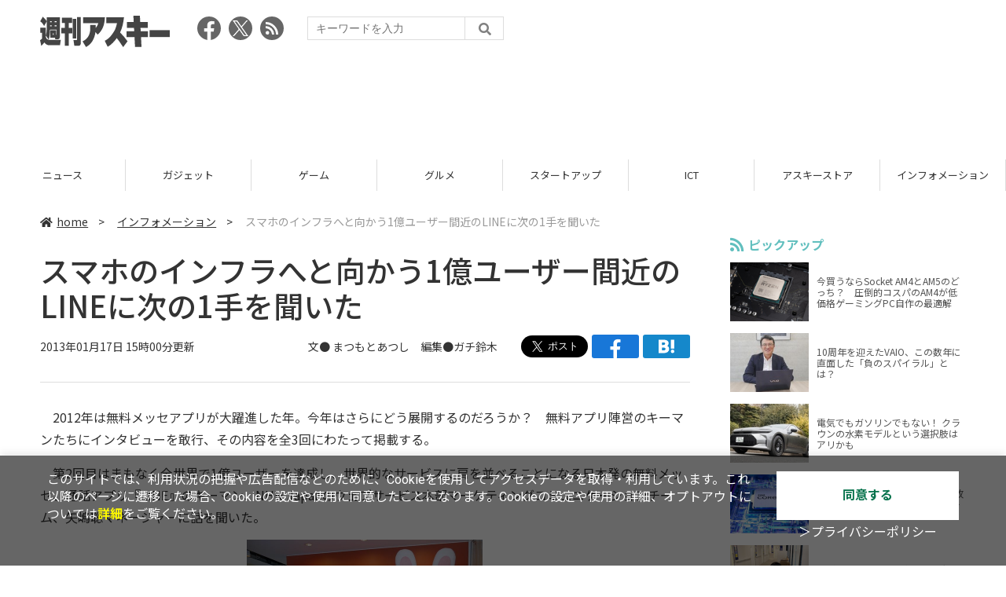

--- FILE ---
content_type: text/html; charset=UTF-8
request_url: https://weekly.ascii.jp/elem/000/002/613/2613384/
body_size: 13863
content:
<!DOCTYPE html>
<html lang="ja">
<head prefix="og: http://ogp.me/ns# fb: http://ogp.me/ns/fb# website: http://ogp.me/ns/website#">
<script type="text/javascript">
var dataLayer = dataLayer || [];
dataLayer.push({
    'Category':'3001',
    'EID':'2613384',
    'Cat':'2013-01-17T15:00:00+09:00,C3001,S3014,S275,S13,S278,P0,MaxPages1,ESI1207,M0,',
    'OpnDate':'2013-01-17T15:00:00+09:00',
    'Image':'0',
    'ESI':'1207',
    'Mobile':'0',
    'Priority':'0',
    'MaxPages':'1',
    'SubCategory':'S3014,S275,S13,S278,',
    'Image11':'',
    'Image12':'',
    'Feature':'',
});
<!-- Google Tag Manager -->
(function(w,d,s,l,i){w[l]=w[l]||[];w[l].push({'gtm.start':new Date().getTime(),event:'gtm.js'});var f=d.getElementsByTagName(s)[0], j=d.createElement(s),dl=l!='dataLayer'?'&l='+l:'';j.async=true;j.src= 'https://www.googletagmanager.com/gtm.js?id='+i+dl;f.parentNode.insertBefore(j,f);})(window,document,'script','dataLayer','GTM-KCSH653');
<!-- End Google Tag Manager -->
</script>

<meta charset="UTF-8">
<meta name="viewport" content="width=device-width, initial-scale=1">
<title>スマホのインフラへと向かう1億ユーザー間近のLINEに次の1手を聞いた - 週刊アスキー</title>
<meta name="author" content="ASCII">
<meta name="description" content="まもなく全世界で1億ユーザーを達成する日本発の無料メッセ、通話アプリ『LINE』のキーマンNHN Japanの矢嶋聡氏のインタビューをお届けする。">
<meta name="keywords" content="iPhone,iPad,Android,アプリ,ガジェット,アスキー,週刊アスキー,週アス,角川アスキー総合研究所">

<meta property="og:title" content="スマホのインフラへと向かう1億ユーザー間近のLINEに次の1手を聞いた - 週刊アスキー">
<meta property="og:type" content="article">
<meta property="og:image" content="https://weekly.ascii.jp/assets/img/noimage.png">
<meta property="og:url" content="https://weekly.ascii.jp/elem/000/002/613/2613384/">
<meta property="og:description" content="まもなく全世界で1億ユーザーを達成する日本発の無料メッセ、通話アプリ『LINE』のキーマンNHN Japanの矢嶋聡氏のインタビューをお届けする。">
<meta property="og:site_name" content="週刊アスキー">
<meta name="twitter:card" content="summary_large_image">
<meta name="twitter:site" content="週刊アスキー">
<meta name="robots" content="max-image-preview:large">

<link rel="stylesheet" href="/assets/js/slick/slick.css">
<link rel="stylesheet" href="/assets/js/slick/slick-theme.css">
<link rel="stylesheet" href="/assets/js/drawer/drawer.min.css">
<link rel="stylesheet" href="https://fonts.googleapis.com/css?family=Noto+Sans+JP:400,500,700&display=swap&subset=japanese">
<link rel="stylesheet" href="https://use.fontawesome.com/releases/v5.8.1/css/all.css" integrity="sha384-50oBUHEmvpQ+1lW4y57PTFmhCaXp0ML5d60M1M7uH2+nqUivzIebhndOJK28anvf" crossorigin="anonymous">
<link rel="stylesheet" href="/assets/css/common.css?k=2025031301">

<!-- クッキー許諾のJavascript-->
<script type="text/javascript" src="/assets/js/cookie_optin.js?2024040501"></script>
<link rel="stylesheet" href="/assets/css/article.css?2025111102">

<script async src="https://pagead2.googlesyndication.com/pagead/js/adsbygoogle.js"></script>
<script>
  (adsbygoogle = window.adsbygoogle || []).push({
    google_ad_client: "ca-pub-3423790813770652",
    enable_page_level_ads: true,
    overlays: {bottom: true}
  });
</script><!-- Ad - WAS All -->
<script async src="https://securepubads.g.doubleclick.net/tag/js/gpt.js"></script>
<script>
  window.googletag = window.googletag || {cmd: []};
  googletag.cmd.push(function() {
    googletag.defineSlot('/21852659302/was_all_1r_gam', [[300, 250], [300, 600]], 'was_all_1r_gam').setCollapseEmptyDiv(true).addService(googletag.pubads());
    googletag.pubads().enableSingleRequest();
    googletag.pubads().collapseEmptyDivs();
    googletag.enableServices();
  });
</script>

</head>

<body id="article__detail" class="drawer drawer--right drawer-close">

<!-- Google Tag Manager (noscript) -->
<noscript><iframe src="https://www.googletagmanager.com/ns.html?id=GTM-KCSH653" height="0" width="0" style="display:none;visibility:hidden"></iframe></noscript>
<!-- End Google Tag Manager (noscript) -->
<header>
  <div class="header__inner">
    <div class="elm__leftAlign">
      <h1><a href="/"><img src="/assets/img/img-mainlogo.svg" alt="週刊アスキー"></a></h1>
      <div class="elm__variousParts">
        <ul class="wrap__snsbtn">
          <li><a href="https://www.facebook.com/weeklyascii" target="_blank" rel="noreferrer noopener"><img src="/assets/img/ico-snsbtn01.svg" alt="Facebookアイコン"></a></li>
          <li class="x_icon"><a href="https://x.com/weeklyascii/" target="_blank" rel="noreferrer noopener"><img src="/assets/img/sns_x.png" alt="Xアイコン"></a></li>
          <li><a href="/rss.xml"><img src="/assets/img/ico-snsbtn04.svg" alt="RSSフィード"></a></li>
        </ul>
        <div class="search__form">
          <form action="/search/" id="searchbox_004761988070997154717:ry1v523eo1g" method="get" class="search">
            <input type="hidden" name="cx" value="004761988070997154717:ry1v523eo1g">
            <input type="hidden" name="cof" value="FORID:11">
            <input id="textfield" name="q" type="text" placeholder="キーワードを入力">
            <input id="submitbtn" type="submit" value="">
          </form>
        </div>
      </div>
    </div>
          <div class="headerInner__largeAds">
        <script async src="https://pagead2.googlesyndication.com/pagead/js/adsbygoogle.js?client=ca-pub-3423790813770652"
     crossorigin="anonymous"></script>
<!-- 【WAS】All_BB_AdS -->
<ins class="adsbygoogle"
     style="display:inline-block;width:728px;height:90px"
     data-ad-client="ca-pub-3423790813770652"
     data-ad-slot="5532165065"></ins>
<script>
     (adsbygoogle = window.adsbygoogle || []).push({});
</script>      </div>
      </div>
</header>

<button type="button" class="drawer-toggle drawer-hamburger">
  <span class="sr-only">toggle navigation</span>
  <span class="drawer-hamburger-icon"></span>
</button>
  
<nav class="drawer-nav" role="navigation">
  <ul class="drawer-menu">
    <li>
      <a href="/" class="gn-menu"><i class="fas fa-home"></i>home</a>
    </li>
    <li>
      <ul class="drawer-category">
        <li><a href="/reviews/">レビュー</a></li>
        <li><a href="/news/">ニュース</a></li>
        <li><a href="/gadgets/">ガジェット</a></li>
        <li><a href="/games/">ゲーム</a></li>
        <li><a href="/gourmet/">グルメ</a></li>
        <li><a href="/startup/">スタートアップ</a></li>
        <li><a href="/ict/">ICT</a></li>
        <li><a href="/store/">アスキーストア</a></li>
        <li><a href="/information/">インフォメーション</a></li>
      </ul>
    </li>
    <li>
      <ul class="wrap__snsbtn">
        <li><a href="https://www.facebook.com/weeklyascii" target="_blank" rel="noreferrer noopener"><img src="/assets/img/ico-snsbtn01.svg" alt="Facebookアイコン"></a></li>
        <li class="x_icon"><a href="https://x.com/weeklyascii/" target="_blank" rel="noreferrer noopener"><img src="/assets/img/sns_x.png" alt="Xアイコン"></a></li>
        <li><a href="/rss.xml"><img src="/assets/img/ico-snsbtn04.svg" alt="RSSフィード"></a></li>
      </ul>
    </li>
    <li>
      <div class="search__form">
        <form action="/search/" id="searchbox_004761988070997154717:ry1v523eo1g" method="get" class="search">
          <input type="hidden" name="cx" value="004761988070997154717:ry1v523eo1g">
          <input type="hidden" name="cof" value="FORID:11">
          <input id="textfield" name="q" type="text" placeholder="キーワードを入力">
          <input id="submitbtn" type="submit" value="">
        </form>
      </div>
    </li>
  </ul>
</nav>

<div class="wrap__category">
  <nav class="category">
    <a href="/">TOP</a>
    <a href="/reviews/">レビュー</a>
    <a href="/news/">ニュース</a>
    <a href="/gadgets/">ガジェット</a>
    <a href="/games/">ゲーム</a>
    <a href="/gourmet/">グルメ</a>
    <a href="/startup/">スタートアップ</a>
    <a href="/ict/">ICT</a>
    <a href="/store/">アスキーストア</a>
    <a href="/information/">インフォメーション</a>
  </nav>
</div>
<div id="trigger-gnFixed"></div>

  <main>

    <div class="main__inner">

      <article>

        <section class="article__body">

          <div class="breadcrumb">
            <a href="/"><i class="fas fa-home"></i>home</a>&nbsp;&gt;&nbsp;
            <a href="/information/">インフォメーション</a>&nbsp;&gt;&nbsp;
            <span>スマホのインフラへと向かう1億ユーザー間近のLINEに次の1手を聞いた</span>
          </div>


          <div id="articleHead">

            <h1>スマホのインフラへと向かう1億ユーザー間近のLINEに次の1手を聞いた</h1>
            <div class="artdata">
              <p class="date">2013年01月17日 15時00分更新</p>
              <div class="elm__rightAlign">
                <p class="author"><a>文● <a href="http://twitter.com/a_matsumoto" target="_blank">まつもとあつし</a>　編集●<a href="http://twitter.com/s_aki" target="_blank">ガチ鈴木</a></a>
                  </p>
                <div class="snsShare ss--top">
                  <div class="ss-twitter"><a href="https://twitter.com/share" class="twitter-share-button" data-url="https://weekly.ascii.jp/elem/000/002/613/2613384/" data-text="スマホのインフラへと向かう1億ユーザー間近のLINEに次の1手を聞いた" data-hashtags="" data-count="none" data-lang="ja" data-via="weeklyascii" data-size="large">ポストする</a></div>
                  <div class="ss-facebook"><a href="http://www.facebook.com/share.php?u=https://weekly.ascii.jp/elem/000/002/613/2613384/" rel="nofollow" target="_blank"></a></div>
                  <div class="ss-hatena"><a href="http://b.hatena.ne.jp/add?mode=confirm&url=https://weekly.ascii.jp/elem/000/002/613/2613384/&title=スマホのインフラへと向かう1億ユーザー間近のLINEに次の1手を聞いた" target="_blank" rel="nofollow"></a></div>
                </div>
              </div>
            </div>

          </div>
          <!--ヘッダーここまで-->

          <!--連載のリスト-->
          <div id="contents_detail">
<!--  本文  --> <p>　2012年は無料メッセアプリが大躍進した年。今年はさらにどう展開するのだろうか？　無料アプリ陣営のキーマンたちにインタビューを敢行、その内容を全3回にわたって掲載する。</p> <p>　第2回目はまもなく全世界で1億ユーザーを達成し、世界的なサービスに肩を並べることになる日本発の無料メッセ、通話アプリ『LINE』のキーマン、NHN Japanのウェブサービス本部マーケティングコミュニケーションチーム、矢嶋聡マネージャーに話を聞いた。</p> <table class="img" width="140" cellspacing="0" border="0"> <tbody> <tr> <td><!--  NODATA  --></td> </tr> <tr> <th> <span class="lined"> <a href="/elem/000/002/274/2274998/" name="eid2274998" id="eid2274998"> <img src="https://ascii.jp/img/dummy.gif" class="lazy" data-src="https://ascii.jp/img/2020/02/25/2274998/l/ba1d0888cdb63e47.jpg" title="LINE" alt="LINE" width="480" height="360" /> </a> </span> </th> </tr> <tr> <td> <!--  NODATA  --> </td> </tr> <tr> <td><!--  NODATA  --></td> </tr> </tbody> </table> <p><strong>――サービス開始からこれまでを振り返っていかがですか？</strong></p> <p><strong>矢嶋聡マネージャー（以下、矢嶋）</strong> サービス開始から約18ヵ月。ここまで成長するとは思っていませんでした。スタート当初（2011年6月）はまずは年内100万人を目標としていたのに、いま世界9000万人、国内4000万人というユーザー数（2012年12月末時）で、1億人間近です。街を歩いていてもLINEを使っている人を見かけるのが当たり前になりました。有り難いと思うと同時に、スマートフォンにおけるコミュニケーションインフラとして、品質を落さず、いま以上に使いやすくしなければ、といった責任を痛感しているところです。</p> <table class="img" width="140" cellspacing="0" border="0"> <tbody> <tr> <td><!--  NODATA  --></td> </tr> <tr> <th> <span class="orgw"> <span class="lined"> <a href="/elem/000/002/274/2274999/" name="eid2274999" id="eid2274999"> <img src="https://ascii.jp/img/dummy.gif" class="lazy" data-src="https://ascii.jp/img/2020/02/25/2274999/l/2f9ded1b7fad6b80.png" title="LINE" alt="LINE" width="124" height="124" /> </a> </span> </span> </th> </tr> <tr> <td> <!--  NODATA  --> </td> </tr> <tr> <td><!--  NODATA  --></td> </tr> <tr> <td><!--  NODATA  --></td> </tr> <tr> <th> <span class="lined"> <a href="/elem/000/002/275/2275000/" name="eid2275000" id="eid2275000"> <img src="https://ascii.jp/img/dummy.gif" class="lazy" data-src="https://ascii.jp/img/2020/02/25/2275000/l/f1ccfafffc77c14a.jpg" title="LINE" alt="LINE" width="320" height="480" /> </a> </span> </th> </tr> <tr> <td> <!--  NODATA  --> </td> </tr> <tr> <td><!--  NODATA  --></td> </tr> </tbody> </table> <p><strong>――commやカカオトークといったライバルもあります。</strong></p> <p><strong>矢嶋</strong> スマートフォンのメッセンジャーサービスが次のトレンドの中心になるということで、他社も参入してくることはあらかじめ予想していましたが、思ったよりも遅かった、というのが実感です。世界9000万人、国内4000万人というユーザーベースが我々の強みですので、正直あまり競合は意識していません。ネットワーク型のサービスは個別の機能の優劣よりも、周りの人が使っているかどうか、が重要ですから。だからこそ、我々は他社よりもいち早くサービスをリリースし、通話品質はもちろん、トークのレスポンスの速さなどサービス全体の品質改善に注力してきました。18ヵ月間でのデータと知見の蓄積もそこで活きてきます。</p> <p><strong>――commはスタンプ無料を全面に打ち出しました。LINEのマネタイズについてどのように考えていますか？</strong></p> <p><strong>矢嶋</strong> 現在はまだ投資フェーズではありますが、スタンプや公式アカウント、プラットフォーム展開におけるコンテンツの有料販売などを日本市場で段階的にテストしており、一定の成果が出ています。スタンプについては無料スタンプも豊富にそろえていますが、有料のスタンプを同時に提供することにより、世界規模のキャラクターコンテンツの流通販売プラットフォームとして、ディズニー様など外部のライセンサー様からも高くご評価いただいています。また、公式アカウントについては、おもに国内の企業を対象に6月より提供を開始していますが、さらに地域密着型の企業にも使いやすい価格設定とした“LINE＠”をスタートしました。LINE＠は無料でも良いのではないかという意見すらあったのですが、手軽に始められるという利点を活かしつつ、参画企業各社様にはLINEで何ができるか、本気で取り組んでいただきたかったので、最低限のチャージを頂こうということになりました。</p> <table class="img" width="140" cellspacing="0" border="0"> <tbody> <tr> <td><!--  NODATA  --></td> </tr> <tr> <th> <span class="lined"> <a href="/elem/000/002/270/2270556/" name="eid2270556" id="eid2270556"> <img src="https://ascii.jp/img/dummy.gif" class="lazy" data-src="https://ascii.jp/img/2020/02/25/2270556/l/3a10aeb9e4b1e13e.jpg" title="LINE＠" alt="LINE＠" width="480" height="328" /> </a> </span> </th> </tr> <tr> <td> <!--  NODATA  --> </td> </tr> <tr> <td><!--  NODATA  --></td> </tr> </tbody> </table> <p><strong>――LINE＠は従来の企業からのメルマガやTwitter、Facebookの公式アカウントによる告知などとどう違うのでしょう？</strong></p> <p><strong>矢嶋</strong> TwitterやFacebookは双方向性が魅力ですが、能動的に見に行く必要があり、どうしても情報が他のものに紛れ込んでしまいます。また、メルマガについても、現在はスマートフォンシフトが進んだことで、キャリアメールの開封率が下がっており、以前より効果が落ちていると聞いています。そのなかで、LINEはスマートフォンのコミュニケーションツールとしてアクティブにご利用いただいているので、効果が出やすいというのが前提としてあります。しかも、LINEはチャットツールなので、プッシュかつダイレクトにメッセージを受け取ることできます。スマホをベースにしていますから、常に身につけてもらっている端末に、例えばお昼休みやテレビ番組と連動するような形で、クーポンを届けることもできる。O2O（Online to Offline）に向いたツールである、とも言えるはずです。</p> <p><strong>――海外展開にも注目が集まっています。Facebookが独自のメッセンジャーを立ち上げたり、マイクロソフトがMSN Messenger終了し、Skypeに開発資源を投入するなど、この分野での動きが激しくなっていますが。</strong></p> <p><strong>矢嶋</strong> LINEが開始した時点でも、ViberやWhatsApp Messengerがすでに人気を博していました。LINEの成功は国内でもスマホシフトが起こっているときに、スマホに最適化した形、つまりPCベースのサービスのようなログインや会員登録でめんどうなプロセスがない形でリリースすることができました。しかもいわゆるITリテラシーが高い層ではなく、主婦や女子大生のような普通の人たちを対象に、投資としてテレビCMなどを打ち勝負することができたのが大きかったですね。もし同じようなサービスを2013年にリリースしていても上手く行かなかったでしょう。</p> <table class="img" width="600" cellspacing="0" border="0"> <tbody> <tr> <td><!--  NODATA  --></td> </tr> <tr> <th> <span class="lined"> <a href="/elem/000/002/275/2275001/" name="eid2275001" id="eid2275001"> <img src="https://ascii.jp/img/dummy.gif" class="lazy" data-src="https://ascii.jp/img/2020/02/25/2275001/l/3fa52dcdf318c498.jpg" title="LINE" alt="LINE" width="600" height="800" /> </a> </span> </th> </tr> <tr> <td> <!--  NODATA  --> </td> </tr> <tr> <td><!--  NODATA  --></td> </tr> </tbody> </table> <p><strong>――各社とも無料通話、メッセアプリを起点として自社サービスへの誘導、連携を図ろうとしています。LINEの今後の展望は？ 特にゲームは7月に発表したものと、現在自社で展開されているタイトルは大きく異なっています。</strong></p> <p><strong>矢嶋</strong> 7月にLINEのプラットフォーム構想である“LINE Channel”を発表した直後から、サードパーティーに参加を呼びかけて様々な連携アプリとサービスを展開する想定ではありましたが、ゲームについては、まずはLINEの特徴を活かしたゲームを提供すべきと判断し、少し方針転換しました。すでにあるゲームをLINEでも遊べます、というだけでは意味や価値が薄いのです。ソーシャルゲームのようにバーチャルグラフではなくとも、LINEのリアルグラフでもマネタイズを含めうまくいくことが示せなければならない。幸い、11月に自社開発でリリースしたLINE POPなどで一定の成功モデルを示すことができたので、今後はこのエッセンスをもとに、他のパートナーとの企画を進めていくことになります。</p> <table class="img" width="270" cellspacing="0" border="0"> <tbody> <tr> <td><!--  NODATA  --></td> </tr> <tr> <th> <span class="orgw"> <span class="lined"> <a href="/elem/000/002/272/2272040/" name="eid2272040" id="eid2272040"> <img src="https://ascii.jp/img/dummy.gif" class="lazy" data-src="https://ascii.jp/img/2020/02/25/2272040/l/9a26043b8644c4e4.jpg" title="週刊ソーシャルニュース2012年12月7日" alt="週刊ソーシャルニュース2012年12月7日" width="270" height="480" /> </a> </span> </span> </th> </tr> <tr> <td> <!--  NODATA  --> </td> </tr> <tr> <td><!--  NODATA  --></td> </tr> </tbody> </table> <p><strong>――DeNAのcommがモバゲーへの誘導をおそらく図ろうと言う中では対照的な動きとも言えます。ゲーム以外についてはいかがでしょうか？</strong></p> <p><strong>矢嶋</strong> 我々がNAVERやlivedoor、ハンゲームで培った技術とノウハウを活かしながら、まずは内部で成功モデルをつくろうということで、 ゲーム以外にも『LINE camera』や『LINE Tools』、『LINEキッズ』など様々な取り組みを進めています。なお、唯一我々が持っていないのがECの分野です。ノウハウもなかったため、“LINEシークレットセール”という形で、ユーザー限定で週1回のネット通販を行なってきました。そこで、LINEでの物販が成り立つのかを試してきたのですが、有名ブランド品なども含め好調です。この分野は更にドライブを掛けていきたいと考えています。その他、占いやクーポンなど、自社にはないコンテンツや商材、サービスについては公式アカウントに参加して頂いているパートナーと協力して展開してきたいと考えています。お話ししてきたようにユーザーに提供すべき価値をどう実現するか、試行錯誤が必要な段階ですので、プラットフォームに誰でも自由に参加できる形ではなく、共に企画や仕様を考え育てていく、というフェーズですね。</p> <p><strong>――無料通話、メッセージアプリ全体について言えることですが、セキュリティーや通信トラフィックに与える影響、そして、いわゆる出会い系問題に対する対策についてはいかがでしょうか？</strong></p> <p><strong>矢嶋</strong> 既に対策が完了しているものと、現在進めているものがあります。アプリストアでのレビュー欄での出会い目的と思われる投稿は削除して頂いています。第三者が運営する非公式の掲示板については閉鎖するよう通達を送っており、送付前の20分の1まで減少するなど効果が現われています。スマートパスに参加しているKDDI様とは、年齢情報の提供を受けて18歳未満の方にはID検索の対象外とする対策をとっており、他のキャリア様とも順次調整を進めているところです。</p> <p>　トラフィック負荷の削減については各キャリア様と協議を進めており、KDDI様については成果が出ています。今年の元旦も、新年の挨拶にLINEの利用が急増することが懸念されたことから、各キャリア様と事前に連携し、対応させていただきました。またセキュリティーの面では、アドレス帳のデータの一部をマッチングのために利用させて頂いていますが、「アドレス帳のデータすべてがアップロードされているのでは？」、「電話番号が開示されるのでは」といった誤解も多いので、周知にさらに力をいれたいと考えています。取得している情報の内容とその使用目的などについては総務省が定めた“スマートフォンプライバシーイニシアティブ”に準拠して対応しています。アドレス帳をアップロードしなくても使えることの周知や、ユーザーの選択肢を増やしていきたいと考えています。</p> <p><strong>――その認証の一環でもあったFacebookとの連携ですが一旦は開始したものの、不具合があり停止されています。</strong></p> <p><strong>矢嶋</strong> Facebookアカウントを使った友だち連携についてはリリース後に修正し、認証機能のみとしました。Facebook連携については、引続き、Facebook社とコミュニケーションを継続しています。</p> <table class="img" width="140" cellspacing="0" border="0"> <tbody> <tr> <td><!--  NODATA  --></td> </tr> <tr> <th> <span class="lined"> <a href="/elem/000/002/274/2274980/" name="eid2274980" id="eid2274980"> <img src="https://ascii.jp/img/dummy.gif" class="lazy" data-src="https://ascii.jp/img/2020/02/25/2274980/l/a889bd77d89f823f.jpg" title="LINE1億ユーザー" alt="LINE1億ユーザー" width="480" height="360" /> </a> </span> </th> </tr> <tr> <td> <!--  NODATA  --> </td> </tr> <tr> <td><!--  NODATA  --></td> </tr> </tbody> </table> <p><strong>――最後に2013年、注目しておいてほしいポイントがあれば。</strong></p> <p><strong>矢嶋</strong> 国内では外部コンテンツパートナーと協力してプラットフォーム展開を広げ、連携アプリ、国内4000万のユーザー様には通話やメールといった現在の基本価値を下げず利便性を向上していくことは引き続きお約束します。海外では、東アジア以外にヨーロッパやアメリカ、南米でもマーケティングを強化し、ユーザー基盤を拡大しながら、本当の意味でのグローバルサービスを目指していきたいと考えています。</p> <p>　我々はあまり長期的な目標を立てないというのが強みでもありますので、2013年LINEがどうなっているか、というのは正直わかりません（笑）。ただ、そんな中で何が出てくるかわからない楽しさというものを、ユーザーの皆さまとも共有できればいいなと考えています。1億ユーザー達成の際には、グローバルで何かお祝いをしたいと思っていますので、そちらも楽しみにしておいてください！</p> <p><span style="font-size:smaller;">（※本インタビューは2012年12月に実施し、週刊アスキー2013年1/29増刊号（12月17日発売）に掲載されたものを再編集したものです。サービス内容、名称の変更など最新情報を加筆修正して掲載しております）</span></p>          </div>

          <div class="snsShare ss--bottom">
            <div class="speechBubble">この記事をシェアしよう</div>
            <div class="ss-twitter"><a href="https://twitter.com/share" class="twitter-share-button" data-url="https://weekly.ascii.jp/elem/000/002/613/2613384/" data-text="スマホのインフラへと向かう1億ユーザー間近のLINEに次の1手を聞いた" data-hashtags="" data-count="none" data-lang="ja" data-via="weeklyascii" data-size="large">ポストする</a></div>
            <div class="ss-facebook"><a href="http://www.facebook.com/share.php?u=https://weekly.ascii.jp/elem/000/002/613/2613384/" rel="nofollow" target="_blank"></a></div>
            <div class="ss-hatena"><a href="http://b.hatena.ne.jp/add?mode=confirm&url=https://weekly.ascii.jp/elem/000/002/613/2613384/&title=スマホのインフラへと向かう1億ユーザー間近のLINEに次の1手を聞いた" target="_blank" rel="nofollow"></a></div>
            <div class="ss-pocket"><a href="http://getpocket.com/edit?url=https://weekly.ascii.jp/elem/000/002/613/2613384/&title=スマホのインフラへと向かう1億ユーザー間近のLINEに次の1手を聞いた" rel="nofollow" rel="nofollow" target="_blank"></a></div>
            <div class="ss-line"><a href="https://timeline.line.me/social-plugin/share?url=https://weekly.ascii.jp/elem/000/002/613/2613384/"></a></div>
          </div>



          <div class="snsFollow">
            <p>週刊アスキーの最新情報を購読しよう</p>

            <ul class="snsFollow__list">
              <li><a href="https://twitter.com/weeklyascii?ref_src=twsrc%5Etfw" class="twitter-follow-button" data-size="large" data-show-count="false">Follow @weeklyascii</a></li>
              <li><div class="fb-like" data-href="https://www.facebook.com/weeklyascii" data-width="" data-layout="button" data-action="like" data-size="large" data-share="true"></div></li>
              <li class="btn__subscribe--youtube"><a href="http://www.youtube.com/subscription_center?add_user=wamweb" rel="nofollow" target="_blank"><img src="/assets/img/icon-ytsubscribe.svg" alt="デジタル情報メディア ASCII（アスキー）のYouTube公式チャンネル登録"></a></li>
            </ul>
          </div>

          <div class="returnCat">
            <a class="accentColor--hoverbg" href="/information/"><i class="fas fa-undo-alt"></i>カテゴリートップへ</a>
          </div>

                          <div style="width:100%;margin-top:30px;"><p style="text-align:center;font-size:15px;">本記事はアフィリエイトプログラムによる収益を得ている場合があります</p></div>
          
        </section>

        <section class="interval">
          <div class="imgphoto"></div>
          <div id="ulCommentWidget" style="clear:both;"></div>
          <div id="artAds"></div>
        </section>

        <!--  連載記事一覧  -->
        <section class="bottom__articleList">
          <div class="bottom__articleList--left">
          </div>

          <div class="bottom__articleList--right">
            <!--  関連記事  -->
 
            <h5 class="related">この記事の編集者は以下の記事をオススメしています</h5>
            <ul class="artsCont">
              <li><a href="/elem/000/002/612/2612956/">週刊アスキー1/29増刊号(12月17日発売)</a></li>
              <li><a href="/elem/000/002/613/2613343/">ヤフージャパンにとってカカオトークの何が魅力だったのか？</a></li>
              <li><a href="/elem/000/002/613/2613379/">1億ユーザー達成間近のLINEがカウントダウンサイトをオープン</a></li>
              <li><a href="/elem/000/002/613/2613351/">レッドブル、LINEに翼を授ける！ 無料スタンプ登場</a></li>
              <li><a href="/elem/000/002/613/2613282/">Android向け無料セキュリティー対策アプリ『LINE アンチウィルス』を公開</a></li>
              <li><a href="/elem/000/002/613/2613203/">まもなく1億ユーザー到達のLINE系アプリ、サービス全まとめ</a></li>
              <li><a href="/elem/000/002/613/2613030/">8スタイルの操作に対応したWindows8版LINEアプリが提供開始</a></li>
              <li><a href="/elem/000/002/613/2613018/">LINEキャラとコラボできる 賞金1000万円のゲーム企画コンテストを開催</a></li>
              <li><a href="/elem/000/002/612/2612942/">LINEスタンプキャラのアニメにマンガが1月から開始</a></li>
              <li><a href="/elem/000/002/612/2612853/">PC版LINEで無料通話機能に対応 スマホと通話が可能に</a></li>
              <li><a href="/elem/000/002/612/2612695/">電話番号なしでLINEが使える Facebookとの連携を開始</a></li>
              <li><a href="/elem/000/002/612/2612618/">LINEにビジネスアカウントを開設できる“LINE@”を発表</a></li>
              <li><a href="/elem/000/002/613/2613400/">通話をするならcommで、LINEの牙城を脅かせるか直撃した</a></li>
              <li><a href="/elem/000/002/613/2613430/">LINE、全世界で1億ユーザーを突破 TwitterやFBをはるかに超える急成長</a></li>
              <li><a href="/elem/000/002/613/2613467/">グループ機能に特化したコミュニケーションアプリ LINE BAND開始</a></li>
              <li><a href="/elem/000/002/613/2613536/">ミニスカ石原さとみが可愛すぎ LINEの新CM発表会が開催</a></li>
              <li><a href="/elem/000/002/613/2613572/">LINEのキャラが天気予報をお届け『LINE 天気』登場</a></li>
              <li><a href="/elem/000/002/613/2613896/">ドコモがiPhoneアプリ？『ショッぷらっと』実験サービス開始</a></li>
              <li><a href="/elem/000/002/614/2614304/">待望のバージョンアップ PC版『LINE』でファイル送信に対応</a></li>
              <li><a href="/elem/000/002/614/2614326/">LINE、1億2000万ユーザーを突破したサービスの世界進出計画</a></li>
              <li><a href="/elem/000/002/614/2614556/">中高生と保護者向けセキュリティー啓蒙サイト“LINE安心安全ガイド”を公開</a></li>
              <li><a href="/elem/000/002/614/2614682/">企業向けサービス“LINEマストバイ”を開始 商品購入者のみにスタンプ配布</a></li>
              <li><a href="/elem/000/002/614/2614812/">LINEが電子書籍に参入 3万冊以上のマンガを配信する『LINE マンガ』開始</a></li>
              <li><a href="/elem/000/002/615/2615113/">LINEユーザーは30代以上が過半数に スマートフォンアプリEXPO 2013開催</a></li>
              <li><a href="/elem/000/002/615/2615420/">LINEでネット選挙！解禁直後の政党公式フォロー数をチェック</a></li>
            </ul>
          </div>

        </section>

        <div id="fb-root"></div>

        <section class="article__footer">

          <ul class="ads-item">
                        <li>
              <script async src="https://pagead2.googlesyndication.com/pagead/js/adsbygoogle.js?client=ca-pub-3423790813770652"
     crossorigin="anonymous"></script>
<!-- 【WAS】All_4R_AdS -->
<ins class="adsbygoogle"
     style="display:inline-block;width:300px;height:250px"
     data-ad-client="ca-pub-3423790813770652"
     data-ad-slot="3576069651"></ins>
<script>
     (adsbygoogle = window.adsbygoogle || []).push({});
</script>            </li>
            <li class="odd">
              <script async src="https://pagead2.googlesyndication.com/pagead/js/adsbygoogle.js?client=ca-pub-3423790813770652"
     crossorigin="anonymous"></script>
<!-- 【WAS】All_5R_AdS -->
<ins class="adsbygoogle"
     style="display:inline-block;width:300px;height:250px"
     data-ad-client="ca-pub-3423790813770652"
     data-ad-slot="2262987985"></ins>
<script>
     (adsbygoogle = window.adsbygoogle || []).push({});
</script>            </li>
          </ul>

          <div class="recommend">
            <div class="uz-weekly-ascii_res_pc uz-ny"></div>
          </div>

          <ul class="snsTimeLine">

            <li class="fb__timeline">
              <div class="fb-container">
                <div class="fb-page" data-href="https://www.facebook.com/weeklyascii" data-width="500" data-height="1000" data-tabs="timeline,events" data-hide-cover="false" data-show-facepile="true" data-small-header="false" data-adapt-container-width="true">
                </div>
              </div>
            </li>

            <li class="tw__timeline"><a class="twitter-timeline" data-height="1000" href="https://twitter.com/weeklyascii?ref_src=twsrc%5Etfw">Tweets by weeklyascii</a></li>

          </ul>

        </section>

      </article>

    </div>

    <aside class="ads">

      <div class="ads__inner">
        <div class="ads-item">
          <!-- Ad - WAS 1R -->
<div id='was_all_1r_gam' style='min-width: 300px; min-height: 250px;'>
  <script>
    googletag.cmd.push(function() { googletag.display('was_all_1r_gam'); });
  </script>
</div>


        </div>
        <section class="latestNews-item">

          <h2 class="accentColor--txt">ピックアップ</h2>

          <div class="latestNews__inner">

            <ul class="latestNews__list">


              <li>
                <a href="/elem/000/004/218/4218142/">
                  <figure><img src="https://ascii.jp/img/2024/08/30/3788805/s/259e5a2f6a422fdc.jpg" alt=""></figure>
                  <p>今買うならSocket AM4とAM5のどっち？　圧倒的コスパのAM4が低価格ゲーミングPC自作の最適解</p>
                </a>
              </li>

              <li>
                <a href="/elem/000/004/218/4218905/">
                  <figure><img src="https://ascii.jp/img/2024/09/01/3789221/s/bd71fe738d4cae63.jpg" alt=""></figure>
                  <p>10周年を迎えたVAIO、この数年に直面した「負のスパイラル」とは？</p>
                </a>
              </li>

              <li>
                <a href="/elem/000/004/218/4218871/">
                  <figure><img src="https://ascii.jp/img/2024/08/31/3789084/s/afac6724ffb439ed.jpg" alt=""></figure>
                  <p>電気でもガソリンでもない！ クラウンの水素モデルという選択肢はアリかも</p>
                </a>
              </li>

              <li>
                <a href="/elem/000/004/218/4218927/">
                  <figure><img src="https://ascii.jp/img/2024/09/02/3789310/s/f8242bd35e3cebee.jpg" alt=""></figure>
                  <p>いまだに解決しないRaptor Lake故障問題の現状　インテル CPUロードマップ</p>
                </a>
              </li>

              <li>
                <a href="/elem/000/004/219/4219836/">
                  <figure><img src="https://ascii.jp/img/2024/09/05/3791255/s/f4dea8cbdb86860c.jpg" alt=""></figure>
                  <p>乳がん患者の不安に寄り添う大阪国際がんセンターのAIに期待</p>
                </a>
              </li>

            </ul>

          </div>

        </section>


        <div class="ads-item">
          <script async src="https://yads.c.yimg.jp/js/yads-async.js"></script>
          <div id="yads73402_20145">
          </div>
          <script>
          (function (window) {
            window.YJ_YADS = window.YJ_YADS || { tasks: [] };
            window.YJ_YADS.tasks.push(
              {
                yads_ad_ds: '73402_20145',
                yads_parent_element: 'yads73402_20145'
              }
            );
          })(window);
          </script>
        </div>

        <section class="ranking-item">

          <h2>アクセスランキング</h2>

          <div class="ranking__inner">

            <ul class="ranking__list">

              <li>
                <a href="/elem/000/004/365/4365220/">
                  <figure><img src="https://ascii.jp/img/2026/01/09/4399073/s/110d1695ac0eb388.jpg" alt=""></figure>
                  <p>俺も買った！ド定番の電動空気入れがウルトラ小型化して登場</p>
                </a>
              </li>
              <li>
                <a href="/elem/000/004/365/4365701/">
                  <figure><img src="https://ascii.jp/img/2026/01/13/4400648/s/4dfb9fc23feab66b.jpg" alt=""></figure>
                  <p>クッション性で履き心地◎ニューバランスの超定番「996」が現行モデルで1万円台！</p>
                </a>
              </li>
              <li>
                <a href="/elem/000/004/365/4365464/">
                  <figure><img src="https://ascii.jp/img/2026/01/13/4400379/s/ac4cd4e8cbdcacd0.jpg" alt=""></figure>
                  <p>これが見たかったんだ！『真・三國無双ORIGINS』プレイヤーの“心残り”を消化するマスト級DLC「夢幻の四英傑」を先がけプレイ</p>
                </a>
              </li>
              <li>
                <a href="/elem/000/004/364/4364446/">
                  <figure><img src="https://ascii.jp/img/2026/01/06/4397541/s/4ed8899fb6f13243.jpg" alt=""></figure>
                  <p>リメイク版「ドラクエVII」&quot;魔空間の神殿”以降は配信禁止　アーリーアクセスで遊ぶ人はご注意を</p>
                </a>
              </li>
              <li>
                <a href="/elem/000/004/364/4364722/">
                  <figure><img src="https://ascii.jp/img/2026/01/07/4398071/s/9cb4baeb76405597.png" alt=""></figure>
                  <p>カルビ丼500円！2日間限定「肉祭り」でお値引き＆新ステーキ丼が登場</p>
                </a>
              </li>

            </ul>

          </div>

        </section>
        <div class="ads-item ads-item--height2">
          <script async src="https://pagead2.googlesyndication.com/pagead/js/adsbygoogle.js?client=ca-pub-3423790813770652"
     crossorigin="anonymous"></script>
<!-- 【WAS】All_3R_AdS -->
<ins class="adsbygoogle"
     style="display:inline-block;width:300px;height:600px"
     data-ad-client="ca-pub-3423790813770652"
     data-ad-slot="7515314660"></ins>
<script>
     (adsbygoogle = window.adsbygoogle || []).push({});
</script>        </div>
      </div>

      <div id="trigger-adFixed"></div>
    </aside>

  </main>


  <footer id="footerFixed">
    <div class="footer__inner--top">
      <ul class="footerLink__list--top">
        <li><a href="/">TOP</a></li>
        <li><a href="/reviews/">レビュー</a></li>
        <li><a href="/news/">ニュース</a></li>
        <li><a href="/gadgets/">ガジェット</a></li>
        <li><a href="/games/">ゲーム</a></li>
        <li><a href="/gourmet/">グルメ</a></li>
        <li><a href="/startup/">スタートアップ</a></li>
        <li><a href="/ict/">ICT</a></li>
        <li><a href="/information/">インフォメーション</a></li>
      </ul>

      <ul class="footerLink__list--center">
        <li><a href="https://ascii.jp/" rel="noopener noreferrer" target="_blank"><i class="fas fa-external-link-alt"></i>ASCII.jp</a></li>
        <li><a href="https://www.technologyreview.jp/" rel="noopener noreferrer" target="_blank"><i class="fas fa-external-link-alt"></i>MITテクノロジーレビュー</a></li>
      </ul>
    </div>

    <div class="footer__inner--bottom">  
      <ul class="footerLink__list--bottom">
        <li><a href="/info/site_policy.html">サイトポリシー</a></li>
        <li><a href="https://www.lab-kadokawa.com/privacy/" rel="noopener noreferrer" target="_blank">プライバシーポリシー</a></li>
        <li><a href="https://www.lab-kadokawa.com/" rel="noopener noreferrer" target="_blank">運営会社</a></li>
        <li><a href="https://ascii.jp/support/" rel="noopener noreferrer" target="_blank">お問い合わせ</a></li>
        <li><a href="https://mediaguide.kadokawa.co.jp/media/?id=97" rel="noopener noreferrer" target="_blank">広告掲載</a></li>
        <li><a href="/elem/000/002/627/2627960/?b">スタッフ募集</a></li>
        <li><a href="/elem/000/002/620/2620321/">電子版について</a></li>
      </ul>
      <p class="copyright">©KADOKAWA ASCII Research Laboratories, Inc. 2026</p>
    </div>
  </footer>
  


<script src="/assets/js/jquery-3.4.1.min.js"></script>
<script src="https://unpkg.com/masonry-layout@4/dist/masonry.pkgd.min.js"></script>
<script src="/assets/js/slick/slick.min.js"></script>
<script src="/assets/js/inview.js"></script>
<script src="/assets/js/TweenMax.min.js"></script>
<script src="/assets/js/velocity.min.js"></script>
<script src="/assets/js/jquery.lazyload.min.js"></script>
<script src="/assets/js/scrollmagic/uncompressed/ScrollMagic.js"></script>
<script src="/assets/js/scrollmagic/uncompressed/plugins/animation.gsap.js"></script>
<script src="/assets/js/scrollmagic/uncompressed/plugins/animation.velocity.js"></script>
<script src="/assets/js/scrollmagic/uncompressed/plugins/debug.addIndicators.js"></script>
<script src="/assets/js/iscroll.min.js"></script>
<script src="/assets/js/drawer/drawer.min.js"></script>
<script src="/assets/js/index.js"></script>
<script async="async" src="https://platform.twitter.com/widgets.js" charset="utf-8"></script>
<script async defer crossorigin="anonymous" src="https://connect.facebook.net/ja_JP/sdk.js#xfbml=1&version=v6.0"></script>
<script>(function(d, s, id) {
  var js, fjs = d.getElementsByTagName(s)[0];
  if (d.getElementById(id)) return;
  js = d.createElement(s); js.id = id;
  js.src = "//connect.facebook.net/ja_JP/sdk.js#xfbml=1&version=v2.5";
  fjs.parentNode.insertBefore(js, fjs);
  }(document, 'script', 'facebook-jssdk'));
  $("img.lazy").lazyload();
</script>
<link rel="stylesheet" href="//speee-ad.akamaized.net/tag/weekly-ascii_pc/css/outer-style.css">
<script async type="text/javascript" src="https://speee-ad.akamaized.net/tag/weekly-ascii_res_pc/js/outer-frame.min.js" charset="utf-8"></script>
</body>
</html>


--- FILE ---
content_type: text/html; charset=utf-8
request_url: https://www.google.com/recaptcha/api2/aframe
body_size: 265
content:
<!DOCTYPE HTML><html><head><meta http-equiv="content-type" content="text/html; charset=UTF-8"></head><body><script nonce="IPQtmPOl9SaZJgsatoc10Q">/** Anti-fraud and anti-abuse applications only. See google.com/recaptcha */ try{var clients={'sodar':'https://pagead2.googlesyndication.com/pagead/sodar?'};window.addEventListener("message",function(a){try{if(a.source===window.parent){var b=JSON.parse(a.data);var c=clients[b['id']];if(c){var d=document.createElement('img');d.src=c+b['params']+'&rc='+(localStorage.getItem("rc::a")?sessionStorage.getItem("rc::b"):"");window.document.body.appendChild(d);sessionStorage.setItem("rc::e",parseInt(sessionStorage.getItem("rc::e")||0)+1);localStorage.setItem("rc::h",'1768975526280');}}}catch(b){}});window.parent.postMessage("_grecaptcha_ready", "*");}catch(b){}</script></body></html>

--- FILE ---
content_type: text/javascript; charset=UTF-8
request_url: https://yads.yjtag.yahoo.co.jp/tag?s=73402_20145&fr_id=yads_8064095-0&p_elem=yads73402_20145&u=https%3A%2F%2Fweekly.ascii.jp%2Felem%2F000%2F002%2F613%2F2613384%2F&pv_ts=1768975520436&suid=28d68171-8e4c-473a-b7db-3f9aea2a6468
body_size: 776
content:
yadsDispatchDeliverProduct({"dsCode":"73402_20145","patternCode":"73402_20145-23965","outputType":"js_frame","targetID":"yads73402_20145","requestID":"6a0b6a42a7580e9e8b66cd25e4bc09df","products":[{"adprodsetCode":"73402_20145-23965-26475","adprodType":3,"adTag":"<script onerror='YJ_YADS.passback()' src='https://yads.yjtag.yahoo.co.jp/yda?adprodset=73402_20145-23965-26475&cb=1768975525991&p_elem=yads73402_20145&pv_id=6a0b6a42a7580e9e8b66cd25e4bc09df&suid=28d68171-8e4c-473a-b7db-3f9aea2a6468&u=https%3A%2F%2Fweekly.ascii.jp%2Felem%2F000%2F002%2F613%2F2613384%2F' type='text/javascript'></script>","width":"300","height":"250","iframeFlag":1},{"adprodsetCode":"73402_20145-23965-26476","adprodType":5,"adTag":"<a href=\"http://promotionalads.yahoo.co.jp/quality/\" target=\"_top\">\n  <img src=\"//s.yimg.jp/images/im/innerad/QC_300_250.jpg\" width=\"300\" height=\"250\" border=\"0\">\n  </img>\n</a>","width":"300","height":"250"}],"measurable":1,"frameTag":"<div style=\"text-align:center;\"><iframe src=\"https://s.yimg.jp/images/listing/tool/yads/yads-iframe.html?s=73402_20145&fr_id=yads_8064095-0&p_elem=yads73402_20145&u=https%3A%2F%2Fweekly.ascii.jp%2Felem%2F000%2F002%2F613%2F2613384%2F&pv_ts=1768975520436&suid=28d68171-8e4c-473a-b7db-3f9aea2a6468\" style=\"border:none;clear:both;display:block;margin:auto;overflow:hidden\" allowtransparency=\"true\" data-resize-frame=\"true\" frameborder=\"0\" height=\"250\" id=\"yads_8064095-0\" name=\"yads_8064095-0\" scrolling=\"no\" title=\"Ad Content\" width=\"300\" allow=\"fullscreen; attribution-reporting\" allowfullscreen loading=\"eager\" ></iframe></div>"});

--- FILE ---
content_type: application/javascript; charset=utf-8
request_url: https://fundingchoicesmessages.google.com/f/AGSKWxWESsbGR_O0h--7VtTMAeyn4Fe_0QLEsz1NMiJ1RhMKuPywSkE_DiZRIkfpbisdRkkK9DVIqNVQ0wFaym8thmJZL7qri8UXwRWABlMgyr7lDqEV9QecDOsQ7KWuO4DIn5_NKYD4BRNcfLalg1QbGzx1U-eo57BIFwkP2Gl3Wa945bBbFrZOYk-jb6Ml/__160x600./adttext.-adspot-/ads/menu_/ad728home.
body_size: -1290
content:
window['b08b731b-0032-48d4-83e9-49081a7d0bfe'] = true;

--- FILE ---
content_type: text/javascript; charset=UTF-8
request_url: https://click.speee-ad.jp/v1/recwid?url=https%3A%2F%2Fweekly.ascii.jp%2Felem%2F000%2F002%2F613%2F2613384%2F&ft=1&placement_id=4366&placement_code=weekly-ascii_res_pc&v=4.3.0&device=1&os=2&ref=&cb_name=uzWidgetCallback0&sess_id=23e9de9f-5c33-fd48-3595-f6613ec6f7bb&ext=&cb=1768975520237
body_size: 117
content:
uzWidgetCallback0({"uuid":"17b8e9d0-d732-4707-ab7e-bfe7164acd92","opt_out":false})
